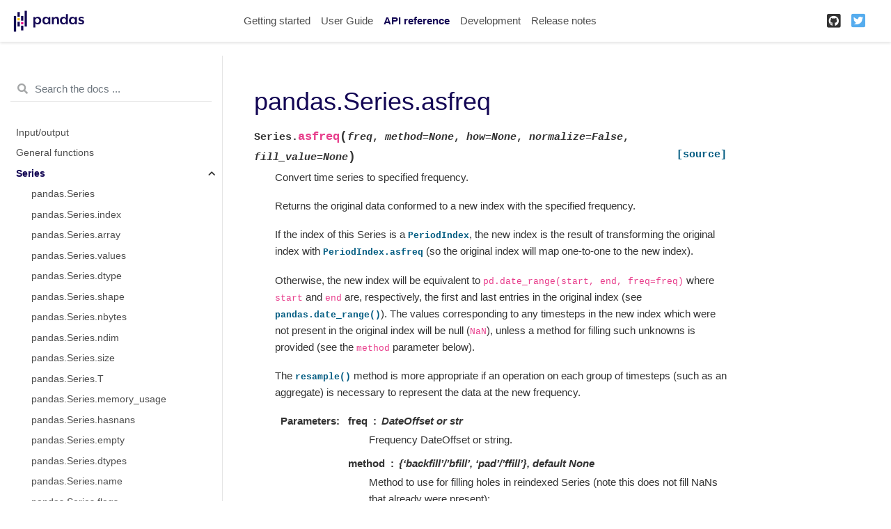

--- FILE ---
content_type: text/html
request_url: https://pandas.pydata.org/pandas-docs/version/1.3.5/reference/api/pandas.Series.asfreq.html
body_size: 7596
content:

<!DOCTYPE html>

<html lang="en">
  <head>
    <meta charset="utf-8" />
    <meta name="viewport" content="width=device-width, initial-scale=1.0" /><meta name="generator" content="Docutils 0.17.1: http://docutils.sourceforge.net/" />

    <title>pandas.Series.asfreq &#8212; pandas 1.3.5 documentation</title>
    
    <link href="../../_static/styles/theme.css?digest=3c0a44d549fc2482317d" rel="stylesheet">
<link href="../../_static/styles/pydata-sphinx-theme.css?digest=3c0a44d549fc2482317d" rel="stylesheet">
  
    
    <link rel="stylesheet"
      href="../../_static/vendor/fontawesome/5.13.0/css/all.min.css">
    <link rel="preload" as="font" type="font/woff2" crossorigin
      href="../../_static/vendor/fontawesome/5.13.0/webfonts/fa-solid-900.woff2">
    <link rel="preload" as="font" type="font/woff2" crossorigin
      href="../../_static/vendor/fontawesome/5.13.0/webfonts/fa-brands-400.woff2">
  
    
      
  
    
    <link rel="stylesheet" type="text/css" href="../../_static/pygments.css" />
    <link rel="stylesheet" type="text/css" href="../../_static/styles/pydata-sphinx-theme.css" />
    <link rel="stylesheet" type="text/css" href="../../_static/plot_directive.css" />
    <link rel="stylesheet" type="text/css" href="../../_static/panels-main.c949a650a448cc0ae9fd3441c0e17fb0.css" />
    <link rel="stylesheet" type="text/css" href="../../_static/panels-variables.06eb56fa6e07937060861dad626602ad.css" />
    <link rel="stylesheet" type="text/css" href="../../_static/css/getting_started.css" />
    <link rel="stylesheet" type="text/css" href="../../_static/css/pandas.css" />
    
    <link rel="preload" as="script" href="../../_static/scripts/pydata-sphinx-theme.js?digest=3c0a44d549fc2482317d">
  
    <script data-url_root="../../" id="documentation_options" src="../../_static/documentation_options.js"></script>
    <script src="../../_static/jquery.js"></script>
    <script src="../../_static/underscore.js"></script>
    <script src="../../_static/doctools.js"></script>
    <script src="https://unpkg.com/@jupyter-widgets/html-manager@^0.20.0/dist/embed-amd.js"></script>
    <link rel="shortcut icon" href="../../_static/favicon.ico"/>
    <link rel="index" title="Index" href="../../genindex.html" />
    <link rel="search" title="Search" href="../../search.html" />
    <link rel="next" title="pandas.Series.asof" href="pandas.Series.asof.html" />
    <link rel="prev" title="pandas.Series.argsort" href="pandas.Series.argsort.html" />
    <meta name="viewport" content="width=device-width, initial-scale=1" />
    <meta name="docsearch:language" content="en">
    

    <!-- Google Analytics -->
    
<script async="" src="https://www.google-analytics.com/analytics.js"></script>
<script>
                        window.ga = window.ga || function () {
                            (ga.q = ga.q || []).push(arguments) };
                        ga.l = +new Date;
                        ga('create', 'UA-27880019-2', 'auto');
                        ga('set', 'anonymizeIp', true);
                        ga('send', 'pageview');
                    </script>

  </head>
  <body data-spy="scroll" data-target="#bd-toc-nav" data-offset="80">
    
    <div class="container-fluid" id="banner"></div>

    
    <nav class="navbar navbar-light navbar-expand-lg bg-light fixed-top bd-navbar" id="navbar-main"><div class="container-xl">

  <div id="navbar-start">
    
    

<a class="navbar-brand" href="../../index.html">
  <img src="../../_static/pandas.svg" class="logo" alt="logo">
</a>


    
  </div>

  <button class="navbar-toggler" type="button" data-toggle="collapse" data-target="#navbar-collapsible" aria-controls="navbar-collapsible" aria-expanded="false" aria-label="Toggle navigation">
    <span class="navbar-toggler-icon"></span>
  </button>

  
  <div id="navbar-collapsible" class="col-lg-9 collapse navbar-collapse">
    <div id="navbar-center" class="mr-auto">
      
      <div class="navbar-center-item">
        <ul id="navbar-main-elements" class="navbar-nav">
    <li class="toctree-l1 nav-item">
 <a class="reference internal nav-link" href="../../getting_started/index.html">
  Getting started
 </a>
</li>

<li class="toctree-l1 nav-item">
 <a class="reference internal nav-link" href="../../user_guide/index.html">
  User Guide
 </a>
</li>

<li class="toctree-l1 current active nav-item">
 <a class="reference internal nav-link" href="../index.html">
  API reference
 </a>
</li>

<li class="toctree-l1 nav-item">
 <a class="reference internal nav-link" href="../../development/index.html">
  Development
 </a>
</li>

<li class="toctree-l1 nav-item">
 <a class="reference internal nav-link" href="../../whatsnew/index.html">
  Release notes
 </a>
</li>

    
</ul>
      </div>
      
    </div>

    <div id="navbar-end">
      
      <div class="navbar-end-item">
        <ul id="navbar-icon-links" class="navbar-nav" aria-label="Icon Links">
        <li class="nav-item">
          <a class="nav-link" href="https://github.com/pandas-dev/pandas" rel="noopener" target="_blank" title="GitHub">
            <span><i class="fab fa-github-square"></i></span>
            <label class="sr-only">GitHub</label>
          </a>
        </li>
        <li class="nav-item">
          <a class="nav-link" href="https://twitter.com/pandas_dev" rel="noopener" target="_blank" title="Twitter">
            <span><i class="fab fa-twitter-square"></i></span>
            <label class="sr-only">Twitter</label>
          </a>
        </li>
      </ul>
      </div>
      
    </div>
  </div>
</div>
    </nav>
    

    <div class="container-xl">
      <div class="row">
          
            
            <!-- Only show if we have sidebars configured, else just a small margin  -->
            <div class="col-12 col-md-3 bd-sidebar"><form class="bd-search d-flex align-items-center" action="../../search.html" method="get">
  <i class="icon fas fa-search"></i>
  <input type="search" class="form-control" name="q" id="search-input" placeholder="Search the docs ..." aria-label="Search the docs ..." autocomplete="off" >
</form><nav class="bd-links" id="bd-docs-nav" aria-label="Main navigation">
  <div class="bd-toc-item active">
    
    <ul class="current nav bd-sidenav">
 <li class="toctree-l1">
  <a class="reference internal" href="../io.html">
   Input/output
  </a>
 </li>
 <li class="toctree-l1">
  <a class="reference internal" href="../general_functions.html">
   General functions
  </a>
 </li>
 <li class="toctree-l1 current active has-children">
  <a class="reference internal" href="../series.html">
   Series
  </a>
  <input checked="" class="toctree-checkbox" id="toctree-checkbox-1" name="toctree-checkbox-1" type="checkbox"/>
  <label for="toctree-checkbox-1">
   <i class="fas fa-chevron-down">
   </i>
  </label>
  <ul class="current">
   <li class="toctree-l2">
    <a class="reference internal" href="pandas.Series.html">
     pandas.Series
    </a>
   </li>
   <li class="toctree-l2">
    <a class="reference internal" href="pandas.Series.index.html">
     pandas.Series.index
    </a>
   </li>
   <li class="toctree-l2">
    <a class="reference internal" href="pandas.Series.array.html">
     pandas.Series.array
    </a>
   </li>
   <li class="toctree-l2">
    <a class="reference internal" href="pandas.Series.values.html">
     pandas.Series.values
    </a>
   </li>
   <li class="toctree-l2">
    <a class="reference internal" href="pandas.Series.dtype.html">
     pandas.Series.dtype
    </a>
   </li>
   <li class="toctree-l2">
    <a class="reference internal" href="pandas.Series.shape.html">
     pandas.Series.shape
    </a>
   </li>
   <li class="toctree-l2">
    <a class="reference internal" href="pandas.Series.nbytes.html">
     pandas.Series.nbytes
    </a>
   </li>
   <li class="toctree-l2">
    <a class="reference internal" href="pandas.Series.ndim.html">
     pandas.Series.ndim
    </a>
   </li>
   <li class="toctree-l2">
    <a class="reference internal" href="pandas.Series.size.html">
     pandas.Series.size
    </a>
   </li>
   <li class="toctree-l2">
    <a class="reference internal" href="pandas.Series.T.html">
     pandas.Series.T
    </a>
   </li>
   <li class="toctree-l2">
    <a class="reference internal" href="pandas.Series.memory_usage.html">
     pandas.Series.memory_usage
    </a>
   </li>
   <li class="toctree-l2">
    <a class="reference internal" href="pandas.Series.hasnans.html">
     pandas.Series.hasnans
    </a>
   </li>
   <li class="toctree-l2">
    <a class="reference internal" href="pandas.Series.empty.html">
     pandas.Series.empty
    </a>
   </li>
   <li class="toctree-l2">
    <a class="reference internal" href="pandas.Series.dtypes.html">
     pandas.Series.dtypes
    </a>
   </li>
   <li class="toctree-l2">
    <a class="reference internal" href="pandas.Series.name.html">
     pandas.Series.name
    </a>
   </li>
   <li class="toctree-l2">
    <a class="reference internal" href="pandas.Series.flags.html">
     pandas.Series.flags
    </a>
   </li>
   <li class="toctree-l2">
    <a class="reference internal" href="pandas.Series.set_flags.html">
     pandas.Series.set_flags
    </a>
   </li>
   <li class="toctree-l2">
    <a class="reference internal" href="pandas.Series.astype.html">
     pandas.Series.astype
    </a>
   </li>
   <li class="toctree-l2">
    <a class="reference internal" href="pandas.Series.convert_dtypes.html">
     pandas.Series.convert_dtypes
    </a>
   </li>
   <li class="toctree-l2">
    <a class="reference internal" href="pandas.Series.infer_objects.html">
     pandas.Series.infer_objects
    </a>
   </li>
   <li class="toctree-l2">
    <a class="reference internal" href="pandas.Series.copy.html">
     pandas.Series.copy
    </a>
   </li>
   <li class="toctree-l2">
    <a class="reference internal" href="pandas.Series.bool.html">
     pandas.Series.bool
    </a>
   </li>
   <li class="toctree-l2">
    <a class="reference internal" href="pandas.Series.to_numpy.html">
     pandas.Series.to_numpy
    </a>
   </li>
   <li class="toctree-l2">
    <a class="reference internal" href="pandas.Series.to_period.html">
     pandas.Series.to_period
    </a>
   </li>
   <li class="toctree-l2">
    <a class="reference internal" href="pandas.Series.to_timestamp.html">
     pandas.Series.to_timestamp
    </a>
   </li>
   <li class="toctree-l2">
    <a class="reference internal" href="pandas.Series.to_list.html">
     pandas.Series.to_list
    </a>
   </li>
   <li class="toctree-l2">
    <a class="reference internal" href="pandas.Series.__array__.html">
     pandas.Series.__array__
    </a>
   </li>
   <li class="toctree-l2">
    <a class="reference internal" href="pandas.Series.get.html">
     pandas.Series.get
    </a>
   </li>
   <li class="toctree-l2">
    <a class="reference internal" href="pandas.Series.at.html">
     pandas.Series.at
    </a>
   </li>
   <li class="toctree-l2">
    <a class="reference internal" href="pandas.Series.iat.html">
     pandas.Series.iat
    </a>
   </li>
   <li class="toctree-l2">
    <a class="reference internal" href="pandas.Series.loc.html">
     pandas.Series.loc
    </a>
   </li>
   <li class="toctree-l2">
    <a class="reference internal" href="pandas.Series.iloc.html">
     pandas.Series.iloc
    </a>
   </li>
   <li class="toctree-l2">
    <a class="reference internal" href="pandas.Series.__iter__.html">
     pandas.Series.__iter__
    </a>
   </li>
   <li class="toctree-l2">
    <a class="reference internal" href="pandas.Series.items.html">
     pandas.Series.items
    </a>
   </li>
   <li class="toctree-l2">
    <a class="reference internal" href="pandas.Series.iteritems.html">
     pandas.Series.iteritems
    </a>
   </li>
   <li class="toctree-l2">
    <a class="reference internal" href="pandas.Series.keys.html">
     pandas.Series.keys
    </a>
   </li>
   <li class="toctree-l2">
    <a class="reference internal" href="pandas.Series.pop.html">
     pandas.Series.pop
    </a>
   </li>
   <li class="toctree-l2">
    <a class="reference internal" href="pandas.Series.item.html">
     pandas.Series.item
    </a>
   </li>
   <li class="toctree-l2">
    <a class="reference internal" href="pandas.Series.xs.html">
     pandas.Series.xs
    </a>
   </li>
   <li class="toctree-l2">
    <a class="reference internal" href="pandas.Series.add.html">
     pandas.Series.add
    </a>
   </li>
   <li class="toctree-l2">
    <a class="reference internal" href="pandas.Series.sub.html">
     pandas.Series.sub
    </a>
   </li>
   <li class="toctree-l2">
    <a class="reference internal" href="pandas.Series.mul.html">
     pandas.Series.mul
    </a>
   </li>
   <li class="toctree-l2">
    <a class="reference internal" href="pandas.Series.div.html">
     pandas.Series.div
    </a>
   </li>
   <li class="toctree-l2">
    <a class="reference internal" href="pandas.Series.truediv.html">
     pandas.Series.truediv
    </a>
   </li>
   <li class="toctree-l2">
    <a class="reference internal" href="pandas.Series.floordiv.html">
     pandas.Series.floordiv
    </a>
   </li>
   <li class="toctree-l2">
    <a class="reference internal" href="pandas.Series.mod.html">
     pandas.Series.mod
    </a>
   </li>
   <li class="toctree-l2">
    <a class="reference internal" href="pandas.Series.pow.html">
     pandas.Series.pow
    </a>
   </li>
   <li class="toctree-l2">
    <a class="reference internal" href="pandas.Series.radd.html">
     pandas.Series.radd
    </a>
   </li>
   <li class="toctree-l2">
    <a class="reference internal" href="pandas.Series.rsub.html">
     pandas.Series.rsub
    </a>
   </li>
   <li class="toctree-l2">
    <a class="reference internal" href="pandas.Series.rmul.html">
     pandas.Series.rmul
    </a>
   </li>
   <li class="toctree-l2">
    <a class="reference internal" href="pandas.Series.rdiv.html">
     pandas.Series.rdiv
    </a>
   </li>
   <li class="toctree-l2">
    <a class="reference internal" href="pandas.Series.rtruediv.html">
     pandas.Series.rtruediv
    </a>
   </li>
   <li class="toctree-l2">
    <a class="reference internal" href="pandas.Series.rfloordiv.html">
     pandas.Series.rfloordiv
    </a>
   </li>
   <li class="toctree-l2">
    <a class="reference internal" href="pandas.Series.rmod.html">
     pandas.Series.rmod
    </a>
   </li>
   <li class="toctree-l2">
    <a class="reference internal" href="pandas.Series.rpow.html">
     pandas.Series.rpow
    </a>
   </li>
   <li class="toctree-l2">
    <a class="reference internal" href="pandas.Series.combine.html">
     pandas.Series.combine
    </a>
   </li>
   <li class="toctree-l2">
    <a class="reference internal" href="pandas.Series.combine_first.html">
     pandas.Series.combine_first
    </a>
   </li>
   <li class="toctree-l2">
    <a class="reference internal" href="pandas.Series.round.html">
     pandas.Series.round
    </a>
   </li>
   <li class="toctree-l2">
    <a class="reference internal" href="pandas.Series.lt.html">
     pandas.Series.lt
    </a>
   </li>
   <li class="toctree-l2">
    <a class="reference internal" href="pandas.Series.gt.html">
     pandas.Series.gt
    </a>
   </li>
   <li class="toctree-l2">
    <a class="reference internal" href="pandas.Series.le.html">
     pandas.Series.le
    </a>
   </li>
   <li class="toctree-l2">
    <a class="reference internal" href="pandas.Series.ge.html">
     pandas.Series.ge
    </a>
   </li>
   <li class="toctree-l2">
    <a class="reference internal" href="pandas.Series.ne.html">
     pandas.Series.ne
    </a>
   </li>
   <li class="toctree-l2">
    <a class="reference internal" href="pandas.Series.eq.html">
     pandas.Series.eq
    </a>
   </li>
   <li class="toctree-l2">
    <a class="reference internal" href="pandas.Series.product.html">
     pandas.Series.product
    </a>
   </li>
   <li class="toctree-l2">
    <a class="reference internal" href="pandas.Series.dot.html">
     pandas.Series.dot
    </a>
   </li>
   <li class="toctree-l2">
    <a class="reference internal" href="pandas.Series.apply.html">
     pandas.Series.apply
    </a>
   </li>
   <li class="toctree-l2">
    <a class="reference internal" href="pandas.Series.agg.html">
     pandas.Series.agg
    </a>
   </li>
   <li class="toctree-l2">
    <a class="reference internal" href="pandas.Series.aggregate.html">
     pandas.Series.aggregate
    </a>
   </li>
   <li class="toctree-l2">
    <a class="reference internal" href="pandas.Series.transform.html">
     pandas.Series.transform
    </a>
   </li>
   <li class="toctree-l2">
    <a class="reference internal" href="pandas.Series.map.html">
     pandas.Series.map
    </a>
   </li>
   <li class="toctree-l2">
    <a class="reference internal" href="pandas.Series.groupby.html">
     pandas.Series.groupby
    </a>
   </li>
   <li class="toctree-l2">
    <a class="reference internal" href="pandas.Series.rolling.html">
     pandas.Series.rolling
    </a>
   </li>
   <li class="toctree-l2">
    <a class="reference internal" href="pandas.Series.expanding.html">
     pandas.Series.expanding
    </a>
   </li>
   <li class="toctree-l2">
    <a class="reference internal" href="pandas.Series.ewm.html">
     pandas.Series.ewm
    </a>
   </li>
   <li class="toctree-l2">
    <a class="reference internal" href="pandas.Series.pipe.html">
     pandas.Series.pipe
    </a>
   </li>
   <li class="toctree-l2">
    <a class="reference internal" href="pandas.Series.abs.html">
     pandas.Series.abs
    </a>
   </li>
   <li class="toctree-l2">
    <a class="reference internal" href="pandas.Series.all.html">
     pandas.Series.all
    </a>
   </li>
   <li class="toctree-l2">
    <a class="reference internal" href="pandas.Series.any.html">
     pandas.Series.any
    </a>
   </li>
   <li class="toctree-l2">
    <a class="reference internal" href="pandas.Series.autocorr.html">
     pandas.Series.autocorr
    </a>
   </li>
   <li class="toctree-l2">
    <a class="reference internal" href="pandas.Series.between.html">
     pandas.Series.between
    </a>
   </li>
   <li class="toctree-l2">
    <a class="reference internal" href="pandas.Series.clip.html">
     pandas.Series.clip
    </a>
   </li>
   <li class="toctree-l2">
    <a class="reference internal" href="pandas.Series.corr.html">
     pandas.Series.corr
    </a>
   </li>
   <li class="toctree-l2">
    <a class="reference internal" href="pandas.Series.count.html">
     pandas.Series.count
    </a>
   </li>
   <li class="toctree-l2">
    <a class="reference internal" href="pandas.Series.cov.html">
     pandas.Series.cov
    </a>
   </li>
   <li class="toctree-l2">
    <a class="reference internal" href="pandas.Series.cummax.html">
     pandas.Series.cummax
    </a>
   </li>
   <li class="toctree-l2">
    <a class="reference internal" href="pandas.Series.cummin.html">
     pandas.Series.cummin
    </a>
   </li>
   <li class="toctree-l2">
    <a class="reference internal" href="pandas.Series.cumprod.html">
     pandas.Series.cumprod
    </a>
   </li>
   <li class="toctree-l2">
    <a class="reference internal" href="pandas.Series.cumsum.html">
     pandas.Series.cumsum
    </a>
   </li>
   <li class="toctree-l2">
    <a class="reference internal" href="pandas.Series.describe.html">
     pandas.Series.describe
    </a>
   </li>
   <li class="toctree-l2">
    <a class="reference internal" href="pandas.Series.diff.html">
     pandas.Series.diff
    </a>
   </li>
   <li class="toctree-l2">
    <a class="reference internal" href="pandas.Series.factorize.html">
     pandas.Series.factorize
    </a>
   </li>
   <li class="toctree-l2">
    <a class="reference internal" href="pandas.Series.kurt.html">
     pandas.Series.kurt
    </a>
   </li>
   <li class="toctree-l2">
    <a class="reference internal" href="pandas.Series.mad.html">
     pandas.Series.mad
    </a>
   </li>
   <li class="toctree-l2">
    <a class="reference internal" href="pandas.Series.max.html">
     pandas.Series.max
    </a>
   </li>
   <li class="toctree-l2">
    <a class="reference internal" href="pandas.Series.mean.html">
     pandas.Series.mean
    </a>
   </li>
   <li class="toctree-l2">
    <a class="reference internal" href="pandas.Series.median.html">
     pandas.Series.median
    </a>
   </li>
   <li class="toctree-l2">
    <a class="reference internal" href="pandas.Series.min.html">
     pandas.Series.min
    </a>
   </li>
   <li class="toctree-l2">
    <a class="reference internal" href="pandas.Series.mode.html">
     pandas.Series.mode
    </a>
   </li>
   <li class="toctree-l2">
    <a class="reference internal" href="pandas.Series.nlargest.html">
     pandas.Series.nlargest
    </a>
   </li>
   <li class="toctree-l2">
    <a class="reference internal" href="pandas.Series.nsmallest.html">
     pandas.Series.nsmallest
    </a>
   </li>
   <li class="toctree-l2">
    <a class="reference internal" href="pandas.Series.pct_change.html">
     pandas.Series.pct_change
    </a>
   </li>
   <li class="toctree-l2">
    <a class="reference internal" href="pandas.Series.prod.html">
     pandas.Series.prod
    </a>
   </li>
   <li class="toctree-l2">
    <a class="reference internal" href="pandas.Series.quantile.html">
     pandas.Series.quantile
    </a>
   </li>
   <li class="toctree-l2">
    <a class="reference internal" href="pandas.Series.rank.html">
     pandas.Series.rank
    </a>
   </li>
   <li class="toctree-l2">
    <a class="reference internal" href="pandas.Series.sem.html">
     pandas.Series.sem
    </a>
   </li>
   <li class="toctree-l2">
    <a class="reference internal" href="pandas.Series.skew.html">
     pandas.Series.skew
    </a>
   </li>
   <li class="toctree-l2">
    <a class="reference internal" href="pandas.Series.std.html">
     pandas.Series.std
    </a>
   </li>
   <li class="toctree-l2">
    <a class="reference internal" href="pandas.Series.sum.html">
     pandas.Series.sum
    </a>
   </li>
   <li class="toctree-l2">
    <a class="reference internal" href="pandas.Series.var.html">
     pandas.Series.var
    </a>
   </li>
   <li class="toctree-l2">
    <a class="reference internal" href="pandas.Series.kurtosis.html">
     pandas.Series.kurtosis
    </a>
   </li>
   <li class="toctree-l2">
    <a class="reference internal" href="pandas.Series.unique.html">
     pandas.Series.unique
    </a>
   </li>
   <li class="toctree-l2">
    <a class="reference internal" href="pandas.Series.nunique.html">
     pandas.Series.nunique
    </a>
   </li>
   <li class="toctree-l2">
    <a class="reference internal" href="pandas.Series.is_unique.html">
     pandas.Series.is_unique
    </a>
   </li>
   <li class="toctree-l2">
    <a class="reference internal" href="pandas.Series.is_monotonic.html">
     pandas.Series.is_monotonic
    </a>
   </li>
   <li class="toctree-l2">
    <a class="reference internal" href="pandas.Series.is_monotonic_increasing.html">
     pandas.Series.is_monotonic_increasing
    </a>
   </li>
   <li class="toctree-l2">
    <a class="reference internal" href="pandas.Series.is_monotonic_decreasing.html">
     pandas.Series.is_monotonic_decreasing
    </a>
   </li>
   <li class="toctree-l2">
    <a class="reference internal" href="pandas.Series.value_counts.html">
     pandas.Series.value_counts
    </a>
   </li>
   <li class="toctree-l2">
    <a class="reference internal" href="pandas.Series.align.html">
     pandas.Series.align
    </a>
   </li>
   <li class="toctree-l2">
    <a class="reference internal" href="pandas.Series.drop.html">
     pandas.Series.drop
    </a>
   </li>
   <li class="toctree-l2">
    <a class="reference internal" href="pandas.Series.droplevel.html">
     pandas.Series.droplevel
    </a>
   </li>
   <li class="toctree-l2">
    <a class="reference internal" href="pandas.Series.drop_duplicates.html">
     pandas.Series.drop_duplicates
    </a>
   </li>
   <li class="toctree-l2">
    <a class="reference internal" href="pandas.Series.duplicated.html">
     pandas.Series.duplicated
    </a>
   </li>
   <li class="toctree-l2">
    <a class="reference internal" href="pandas.Series.equals.html">
     pandas.Series.equals
    </a>
   </li>
   <li class="toctree-l2">
    <a class="reference internal" href="pandas.Series.first.html">
     pandas.Series.first
    </a>
   </li>
   <li class="toctree-l2">
    <a class="reference internal" href="pandas.Series.head.html">
     pandas.Series.head
    </a>
   </li>
   <li class="toctree-l2">
    <a class="reference internal" href="pandas.Series.idxmax.html">
     pandas.Series.idxmax
    </a>
   </li>
   <li class="toctree-l2">
    <a class="reference internal" href="pandas.Series.idxmin.html">
     pandas.Series.idxmin
    </a>
   </li>
   <li class="toctree-l2">
    <a class="reference internal" href="pandas.Series.isin.html">
     pandas.Series.isin
    </a>
   </li>
   <li class="toctree-l2">
    <a class="reference internal" href="pandas.Series.last.html">
     pandas.Series.last
    </a>
   </li>
   <li class="toctree-l2">
    <a class="reference internal" href="pandas.Series.reindex.html">
     pandas.Series.reindex
    </a>
   </li>
   <li class="toctree-l2">
    <a class="reference internal" href="pandas.Series.reindex_like.html">
     pandas.Series.reindex_like
    </a>
   </li>
   <li class="toctree-l2">
    <a class="reference internal" href="pandas.Series.rename.html">
     pandas.Series.rename
    </a>
   </li>
   <li class="toctree-l2">
    <a class="reference internal" href="pandas.Series.rename_axis.html">
     pandas.Series.rename_axis
    </a>
   </li>
   <li class="toctree-l2">
    <a class="reference internal" href="pandas.Series.reset_index.html">
     pandas.Series.reset_index
    </a>
   </li>
   <li class="toctree-l2">
    <a class="reference internal" href="pandas.Series.sample.html">
     pandas.Series.sample
    </a>
   </li>
   <li class="toctree-l2">
    <a class="reference internal" href="pandas.Series.set_axis.html">
     pandas.Series.set_axis
    </a>
   </li>
   <li class="toctree-l2">
    <a class="reference internal" href="pandas.Series.take.html">
     pandas.Series.take
    </a>
   </li>
   <li class="toctree-l2">
    <a class="reference internal" href="pandas.Series.tail.html">
     pandas.Series.tail
    </a>
   </li>
   <li class="toctree-l2">
    <a class="reference internal" href="pandas.Series.truncate.html">
     pandas.Series.truncate
    </a>
   </li>
   <li class="toctree-l2">
    <a class="reference internal" href="pandas.Series.where.html">
     pandas.Series.where
    </a>
   </li>
   <li class="toctree-l2">
    <a class="reference internal" href="pandas.Series.mask.html">
     pandas.Series.mask
    </a>
   </li>
   <li class="toctree-l2">
    <a class="reference internal" href="pandas.Series.add_prefix.html">
     pandas.Series.add_prefix
    </a>
   </li>
   <li class="toctree-l2">
    <a class="reference internal" href="pandas.Series.add_suffix.html">
     pandas.Series.add_suffix
    </a>
   </li>
   <li class="toctree-l2">
    <a class="reference internal" href="pandas.Series.filter.html">
     pandas.Series.filter
    </a>
   </li>
   <li class="toctree-l2">
    <a class="reference internal" href="pandas.Series.backfill.html">
     pandas.Series.backfill
    </a>
   </li>
   <li class="toctree-l2">
    <a class="reference internal" href="pandas.Series.bfill.html">
     pandas.Series.bfill
    </a>
   </li>
   <li class="toctree-l2">
    <a class="reference internal" href="pandas.Series.dropna.html">
     pandas.Series.dropna
    </a>
   </li>
   <li class="toctree-l2">
    <a class="reference internal" href="pandas.Series.ffill.html">
     pandas.Series.ffill
    </a>
   </li>
   <li class="toctree-l2">
    <a class="reference internal" href="pandas.Series.fillna.html">
     pandas.Series.fillna
    </a>
   </li>
   <li class="toctree-l2">
    <a class="reference internal" href="pandas.Series.interpolate.html">
     pandas.Series.interpolate
    </a>
   </li>
   <li class="toctree-l2">
    <a class="reference internal" href="pandas.Series.isna.html">
     pandas.Series.isna
    </a>
   </li>
   <li class="toctree-l2">
    <a class="reference internal" href="pandas.Series.isnull.html">
     pandas.Series.isnull
    </a>
   </li>
   <li class="toctree-l2">
    <a class="reference internal" href="pandas.Series.notna.html">
     pandas.Series.notna
    </a>
   </li>
   <li class="toctree-l2">
    <a class="reference internal" href="pandas.Series.notnull.html">
     pandas.Series.notnull
    </a>
   </li>
   <li class="toctree-l2">
    <a class="reference internal" href="pandas.Series.pad.html">
     pandas.Series.pad
    </a>
   </li>
   <li class="toctree-l2">
    <a class="reference internal" href="pandas.Series.replace.html">
     pandas.Series.replace
    </a>
   </li>
   <li class="toctree-l2">
    <a class="reference internal" href="pandas.Series.argsort.html">
     pandas.Series.argsort
    </a>
   </li>
   <li class="toctree-l2">
    <a class="reference internal" href="pandas.Series.argmin.html">
     pandas.Series.argmin
    </a>
   </li>
   <li class="toctree-l2">
    <a class="reference internal" href="pandas.Series.argmax.html">
     pandas.Series.argmax
    </a>
   </li>
   <li class="toctree-l2">
    <a class="reference internal" href="pandas.Series.reorder_levels.html">
     pandas.Series.reorder_levels
    </a>
   </li>
   <li class="toctree-l2">
    <a class="reference internal" href="pandas.Series.sort_values.html">
     pandas.Series.sort_values
    </a>
   </li>
   <li class="toctree-l2">
    <a class="reference internal" href="pandas.Series.sort_index.html">
     pandas.Series.sort_index
    </a>
   </li>
   <li class="toctree-l2">
    <a class="reference internal" href="pandas.Series.swaplevel.html">
     pandas.Series.swaplevel
    </a>
   </li>
   <li class="toctree-l2">
    <a class="reference internal" href="pandas.Series.unstack.html">
     pandas.Series.unstack
    </a>
   </li>
   <li class="toctree-l2">
    <a class="reference internal" href="pandas.Series.explode.html">
     pandas.Series.explode
    </a>
   </li>
   <li class="toctree-l2">
    <a class="reference internal" href="pandas.Series.searchsorted.html">
     pandas.Series.searchsorted
    </a>
   </li>
   <li class="toctree-l2">
    <a class="reference internal" href="pandas.Series.ravel.html">
     pandas.Series.ravel
    </a>
   </li>
   <li class="toctree-l2">
    <a class="reference internal" href="pandas.Series.repeat.html">
     pandas.Series.repeat
    </a>
   </li>
   <li class="toctree-l2">
    <a class="reference internal" href="pandas.Series.squeeze.html">
     pandas.Series.squeeze
    </a>
   </li>
   <li class="toctree-l2">
    <a class="reference internal" href="pandas.Series.view.html">
     pandas.Series.view
    </a>
   </li>
   <li class="toctree-l2">
    <a class="reference internal" href="pandas.Series.append.html">
     pandas.Series.append
    </a>
   </li>
   <li class="toctree-l2">
    <a class="reference internal" href="pandas.Series.compare.html">
     pandas.Series.compare
    </a>
   </li>
   <li class="toctree-l2">
    <a class="reference internal" href="pandas.Series.update.html">
     pandas.Series.update
    </a>
   </li>
   <li class="toctree-l2 current active">
    <a class="current reference internal" href="#">
     pandas.Series.asfreq
    </a>
   </li>
   <li class="toctree-l2">
    <a class="reference internal" href="pandas.Series.asof.html">
     pandas.Series.asof
    </a>
   </li>
   <li class="toctree-l2">
    <a class="reference internal" href="pandas.Series.shift.html">
     pandas.Series.shift
    </a>
   </li>
   <li class="toctree-l2">
    <a class="reference internal" href="pandas.Series.first_valid_index.html">
     pandas.Series.first_valid_index
    </a>
   </li>
   <li class="toctree-l2">
    <a class="reference internal" href="pandas.Series.last_valid_index.html">
     pandas.Series.last_valid_index
    </a>
   </li>
   <li class="toctree-l2">
    <a class="reference internal" href="pandas.Series.resample.html">
     pandas.Series.resample
    </a>
   </li>
   <li class="toctree-l2">
    <a class="reference internal" href="pandas.Series.tz_convert.html">
     pandas.Series.tz_convert
    </a>
   </li>
   <li class="toctree-l2">
    <a class="reference internal" href="pandas.Series.tz_localize.html">
     pandas.Series.tz_localize
    </a>
   </li>
   <li class="toctree-l2">
    <a class="reference internal" href="pandas.Series.at_time.html">
     pandas.Series.at_time
    </a>
   </li>
   <li class="toctree-l2">
    <a class="reference internal" href="pandas.Series.between_time.html">
     pandas.Series.between_time
    </a>
   </li>
   <li class="toctree-l2">
    <a class="reference internal" href="pandas.Series.tshift.html">
     pandas.Series.tshift
    </a>
   </li>
   <li class="toctree-l2">
    <a class="reference internal" href="pandas.Series.slice_shift.html">
     pandas.Series.slice_shift
    </a>
   </li>
   <li class="toctree-l2">
    <a class="reference internal" href="pandas.Series.dt.date.html">
     pandas.Series.dt.date
    </a>
   </li>
   <li class="toctree-l2">
    <a class="reference internal" href="pandas.Series.dt.time.html">
     pandas.Series.dt.time
    </a>
   </li>
   <li class="toctree-l2">
    <a class="reference internal" href="pandas.Series.dt.timetz.html">
     pandas.Series.dt.timetz
    </a>
   </li>
   <li class="toctree-l2">
    <a class="reference internal" href="pandas.Series.dt.year.html">
     pandas.Series.dt.year
    </a>
   </li>
   <li class="toctree-l2">
    <a class="reference internal" href="pandas.Series.dt.month.html">
     pandas.Series.dt.month
    </a>
   </li>
   <li class="toctree-l2">
    <a class="reference internal" href="pandas.Series.dt.day.html">
     pandas.Series.dt.day
    </a>
   </li>
   <li class="toctree-l2">
    <a class="reference internal" href="pandas.Series.dt.hour.html">
     pandas.Series.dt.hour
    </a>
   </li>
   <li class="toctree-l2">
    <a class="reference internal" href="pandas.Series.dt.minute.html">
     pandas.Series.dt.minute
    </a>
   </li>
   <li class="toctree-l2">
    <a class="reference internal" href="pandas.Series.dt.second.html">
     pandas.Series.dt.second
    </a>
   </li>
   <li class="toctree-l2">
    <a class="reference internal" href="pandas.Series.dt.microsecond.html">
     pandas.Series.dt.microsecond
    </a>
   </li>
   <li class="toctree-l2">
    <a class="reference internal" href="pandas.Series.dt.nanosecond.html">
     pandas.Series.dt.nanosecond
    </a>
   </li>
   <li class="toctree-l2">
    <a class="reference internal" href="pandas.Series.dt.week.html">
     pandas.Series.dt.week
    </a>
   </li>
   <li class="toctree-l2">
    <a class="reference internal" href="pandas.Series.dt.weekofyear.html">
     pandas.Series.dt.weekofyear
    </a>
   </li>
   <li class="toctree-l2">
    <a class="reference internal" href="pandas.Series.dt.dayofweek.html">
     pandas.Series.dt.dayofweek
    </a>
   </li>
   <li class="toctree-l2">
    <a class="reference internal" href="pandas.Series.dt.day_of_week.html">
     pandas.Series.dt.day_of_week
    </a>
   </li>
   <li class="toctree-l2">
    <a class="reference internal" href="pandas.Series.dt.weekday.html">
     pandas.Series.dt.weekday
    </a>
   </li>
   <li class="toctree-l2">
    <a class="reference internal" href="pandas.Series.dt.dayofyear.html">
     pandas.Series.dt.dayofyear
    </a>
   </li>
   <li class="toctree-l2">
    <a class="reference internal" href="pandas.Series.dt.day_of_year.html">
     pandas.Series.dt.day_of_year
    </a>
   </li>
   <li class="toctree-l2">
    <a class="reference internal" href="pandas.Series.dt.quarter.html">
     pandas.Series.dt.quarter
    </a>
   </li>
   <li class="toctree-l2">
    <a class="reference internal" href="pandas.Series.dt.is_month_start.html">
     pandas.Series.dt.is_month_start
    </a>
   </li>
   <li class="toctree-l2">
    <a class="reference internal" href="pandas.Series.dt.is_month_end.html">
     pandas.Series.dt.is_month_end
    </a>
   </li>
   <li class="toctree-l2">
    <a class="reference internal" href="pandas.Series.dt.is_quarter_start.html">
     pandas.Series.dt.is_quarter_start
    </a>
   </li>
   <li class="toctree-l2">
    <a class="reference internal" href="pandas.Series.dt.is_quarter_end.html">
     pandas.Series.dt.is_quarter_end
    </a>
   </li>
   <li class="toctree-l2">
    <a class="reference internal" href="pandas.Series.dt.is_year_start.html">
     pandas.Series.dt.is_year_start
    </a>
   </li>
   <li class="toctree-l2">
    <a class="reference internal" href="pandas.Series.dt.is_year_end.html">
     pandas.Series.dt.is_year_end
    </a>
   </li>
   <li class="toctree-l2">
    <a class="reference internal" href="pandas.Series.dt.is_leap_year.html">
     pandas.Series.dt.is_leap_year
    </a>
   </li>
   <li class="toctree-l2">
    <a class="reference internal" href="pandas.Series.dt.daysinmonth.html">
     pandas.Series.dt.daysinmonth
    </a>
   </li>
   <li class="toctree-l2">
    <a class="reference internal" href="pandas.Series.dt.days_in_month.html">
     pandas.Series.dt.days_in_month
    </a>
   </li>
   <li class="toctree-l2">
    <a class="reference internal" href="pandas.Series.dt.tz.html">
     pandas.Series.dt.tz
    </a>
   </li>
   <li class="toctree-l2">
    <a class="reference internal" href="pandas.Series.dt.freq.html">
     pandas.Series.dt.freq
    </a>
   </li>
   <li class="toctree-l2">
    <a class="reference internal" href="pandas.Series.dt.to_period.html">
     pandas.Series.dt.to_period
    </a>
   </li>
   <li class="toctree-l2">
    <a class="reference internal" href="pandas.Series.dt.to_pydatetime.html">
     pandas.Series.dt.to_pydatetime
    </a>
   </li>
   <li class="toctree-l2">
    <a class="reference internal" href="pandas.Series.dt.tz_localize.html">
     pandas.Series.dt.tz_localize
    </a>
   </li>
   <li class="toctree-l2">
    <a class="reference internal" href="pandas.Series.dt.tz_convert.html">
     pandas.Series.dt.tz_convert
    </a>
   </li>
   <li class="toctree-l2">
    <a class="reference internal" href="pandas.Series.dt.normalize.html">
     pandas.Series.dt.normalize
    </a>
   </li>
   <li class="toctree-l2">
    <a class="reference internal" href="pandas.Series.dt.strftime.html">
     pandas.Series.dt.strftime
    </a>
   </li>
   <li class="toctree-l2">
    <a class="reference internal" href="pandas.Series.dt.round.html">
     pandas.Series.dt.round
    </a>
   </li>
   <li class="toctree-l2">
    <a class="reference internal" href="pandas.Series.dt.floor.html">
     pandas.Series.dt.floor
    </a>
   </li>
   <li class="toctree-l2">
    <a class="reference internal" href="pandas.Series.dt.ceil.html">
     pandas.Series.dt.ceil
    </a>
   </li>
   <li class="toctree-l2">
    <a class="reference internal" href="pandas.Series.dt.month_name.html">
     pandas.Series.dt.month_name
    </a>
   </li>
   <li class="toctree-l2">
    <a class="reference internal" href="pandas.Series.dt.day_name.html">
     pandas.Series.dt.day_name
    </a>
   </li>
   <li class="toctree-l2">
    <a class="reference internal" href="pandas.Series.dt.qyear.html">
     pandas.Series.dt.qyear
    </a>
   </li>
   <li class="toctree-l2">
    <a class="reference internal" href="pandas.Series.dt.start_time.html">
     pandas.Series.dt.start_time
    </a>
   </li>
   <li class="toctree-l2">
    <a class="reference internal" href="pandas.Series.dt.end_time.html">
     pandas.Series.dt.end_time
    </a>
   </li>
   <li class="toctree-l2">
    <a class="reference internal" href="pandas.Series.dt.days.html">
     pandas.Series.dt.days
    </a>
   </li>
   <li class="toctree-l2">
    <a class="reference internal" href="pandas.Series.dt.seconds.html">
     pandas.Series.dt.seconds
    </a>
   </li>
   <li class="toctree-l2">
    <a class="reference internal" href="pandas.Series.dt.microseconds.html">
     pandas.Series.dt.microseconds
    </a>
   </li>
   <li class="toctree-l2">
    <a class="reference internal" href="pandas.Series.dt.nanoseconds.html">
     pandas.Series.dt.nanoseconds
    </a>
   </li>
   <li class="toctree-l2">
    <a class="reference internal" href="pandas.Series.dt.components.html">
     pandas.Series.dt.components
    </a>
   </li>
   <li class="toctree-l2">
    <a class="reference internal" href="pandas.Series.dt.to_pytimedelta.html">
     pandas.Series.dt.to_pytimedelta
    </a>
   </li>
   <li class="toctree-l2">
    <a class="reference internal" href="pandas.Series.dt.total_seconds.html">
     pandas.Series.dt.total_seconds
    </a>
   </li>
   <li class="toctree-l2">
    <a class="reference internal" href="pandas.Series.str.capitalize.html">
     pandas.Series.str.capitalize
    </a>
   </li>
   <li class="toctree-l2">
    <a class="reference internal" href="pandas.Series.str.casefold.html">
     pandas.Series.str.casefold
    </a>
   </li>
   <li class="toctree-l2">
    <a class="reference internal" href="pandas.Series.str.cat.html">
     pandas.Series.str.cat
    </a>
   </li>
   <li class="toctree-l2">
    <a class="reference internal" href="pandas.Series.str.center.html">
     pandas.Series.str.center
    </a>
   </li>
   <li class="toctree-l2">
    <a class="reference internal" href="pandas.Series.str.contains.html">
     pandas.Series.str.contains
    </a>
   </li>
   <li class="toctree-l2">
    <a class="reference internal" href="pandas.Series.str.count.html">
     pandas.Series.str.count
    </a>
   </li>
   <li class="toctree-l2">
    <a class="reference internal" href="pandas.Series.str.decode.html">
     pandas.Series.str.decode
    </a>
   </li>
   <li class="toctree-l2">
    <a class="reference internal" href="pandas.Series.str.encode.html">
     pandas.Series.str.encode
    </a>
   </li>
   <li class="toctree-l2">
    <a class="reference internal" href="pandas.Series.str.endswith.html">
     pandas.Series.str.endswith
    </a>
   </li>
   <li class="toctree-l2">
    <a class="reference internal" href="pandas.Series.str.extract.html">
     pandas.Series.str.extract
    </a>
   </li>
   <li class="toctree-l2">
    <a class="reference internal" href="pandas.Series.str.extractall.html">
     pandas.Series.str.extractall
    </a>
   </li>
   <li class="toctree-l2">
    <a class="reference internal" href="pandas.Series.str.find.html">
     pandas.Series.str.find
    </a>
   </li>
   <li class="toctree-l2">
    <a class="reference internal" href="pandas.Series.str.findall.html">
     pandas.Series.str.findall
    </a>
   </li>
   <li class="toctree-l2">
    <a class="reference internal" href="pandas.Series.str.fullmatch.html">
     pandas.Series.str.fullmatch
    </a>
   </li>
   <li class="toctree-l2">
    <a class="reference internal" href="pandas.Series.str.get.html">
     pandas.Series.str.get
    </a>
   </li>
   <li class="toctree-l2">
    <a class="reference internal" href="pandas.Series.str.index.html">
     pandas.Series.str.index
    </a>
   </li>
   <li class="toctree-l2">
    <a class="reference internal" href="pandas.Series.str.join.html">
     pandas.Series.str.join
    </a>
   </li>
   <li class="toctree-l2">
    <a class="reference internal" href="pandas.Series.str.len.html">
     pandas.Series.str.len
    </a>
   </li>
   <li class="toctree-l2">
    <a class="reference internal" href="pandas.Series.str.ljust.html">
     pandas.Series.str.ljust
    </a>
   </li>
   <li class="toctree-l2">
    <a class="reference internal" href="pandas.Series.str.lower.html">
     pandas.Series.str.lower
    </a>
   </li>
   <li class="toctree-l2">
    <a class="reference internal" href="pandas.Series.str.lstrip.html">
     pandas.Series.str.lstrip
    </a>
   </li>
   <li class="toctree-l2">
    <a class="reference internal" href="pandas.Series.str.match.html">
     pandas.Series.str.match
    </a>
   </li>
   <li class="toctree-l2">
    <a class="reference internal" href="pandas.Series.str.normalize.html">
     pandas.Series.str.normalize
    </a>
   </li>
   <li class="toctree-l2">
    <a class="reference internal" href="pandas.Series.str.pad.html">
     pandas.Series.str.pad
    </a>
   </li>
   <li class="toctree-l2">
    <a class="reference internal" href="pandas.Series.str.partition.html">
     pandas.Series.str.partition
    </a>
   </li>
   <li class="toctree-l2">
    <a class="reference internal" href="pandas.Series.str.repeat.html">
     pandas.Series.str.repeat
    </a>
   </li>
   <li class="toctree-l2">
    <a class="reference internal" href="pandas.Series.str.replace.html">
     pandas.Series.str.replace
    </a>
   </li>
   <li class="toctree-l2">
    <a class="reference internal" href="pandas.Series.str.rfind.html">
     pandas.Series.str.rfind
    </a>
   </li>
   <li class="toctree-l2">
    <a class="reference internal" href="pandas.Series.str.rindex.html">
     pandas.Series.str.rindex
    </a>
   </li>
   <li class="toctree-l2">
    <a class="reference internal" href="pandas.Series.str.rjust.html">
     pandas.Series.str.rjust
    </a>
   </li>
   <li class="toctree-l2">
    <a class="reference internal" href="pandas.Series.str.rpartition.html">
     pandas.Series.str.rpartition
    </a>
   </li>
   <li class="toctree-l2">
    <a class="reference internal" href="pandas.Series.str.rstrip.html">
     pandas.Series.str.rstrip
    </a>
   </li>
   <li class="toctree-l2">
    <a class="reference internal" href="pandas.Series.str.slice.html">
     pandas.Series.str.slice
    </a>
   </li>
   <li class="toctree-l2">
    <a class="reference internal" href="pandas.Series.str.slice_replace.html">
     pandas.Series.str.slice_replace
    </a>
   </li>
   <li class="toctree-l2">
    <a class="reference internal" href="pandas.Series.str.split.html">
     pandas.Series.str.split
    </a>
   </li>
   <li class="toctree-l2">
    <a class="reference internal" href="pandas.Series.str.rsplit.html">
     pandas.Series.str.rsplit
    </a>
   </li>
   <li class="toctree-l2">
    <a class="reference internal" href="pandas.Series.str.startswith.html">
     pandas.Series.str.startswith
    </a>
   </li>
   <li class="toctree-l2">
    <a class="reference internal" href="pandas.Series.str.strip.html">
     pandas.Series.str.strip
    </a>
   </li>
   <li class="toctree-l2">
    <a class="reference internal" href="pandas.Series.str.swapcase.html">
     pandas.Series.str.swapcase
    </a>
   </li>
   <li class="toctree-l2">
    <a class="reference internal" href="pandas.Series.str.title.html">
     pandas.Series.str.title
    </a>
   </li>
   <li class="toctree-l2">
    <a class="reference internal" href="pandas.Series.str.translate.html">
     pandas.Series.str.translate
    </a>
   </li>
   <li class="toctree-l2">
    <a class="reference internal" href="pandas.Series.str.upper.html">
     pandas.Series.str.upper
    </a>
   </li>
   <li class="toctree-l2">
    <a class="reference internal" href="pandas.Series.str.wrap.html">
     pandas.Series.str.wrap
    </a>
   </li>
   <li class="toctree-l2">
    <a class="reference internal" href="pandas.Series.str.zfill.html">
     pandas.Series.str.zfill
    </a>
   </li>
   <li class="toctree-l2">
    <a class="reference internal" href="pandas.Series.str.isalnum.html">
     pandas.Series.str.isalnum
    </a>
   </li>
   <li class="toctree-l2">
    <a class="reference internal" href="pandas.Series.str.isalpha.html">
     pandas.Series.str.isalpha
    </a>
   </li>
   <li class="toctree-l2">
    <a class="reference internal" href="pandas.Series.str.isdigit.html">
     pandas.Series.str.isdigit
    </a>
   </li>
   <li class="toctree-l2">
    <a class="reference internal" href="pandas.Series.str.isspace.html">
     pandas.Series.str.isspace
    </a>
   </li>
   <li class="toctree-l2">
    <a class="reference internal" href="pandas.Series.str.islower.html">
     pandas.Series.str.islower
    </a>
   </li>
   <li class="toctree-l2">
    <a class="reference internal" href="pandas.Series.str.isupper.html">
     pandas.Series.str.isupper
    </a>
   </li>
   <li class="toctree-l2">
    <a class="reference internal" href="pandas.Series.str.istitle.html">
     pandas.Series.str.istitle
    </a>
   </li>
   <li class="toctree-l2">
    <a class="reference internal" href="pandas.Series.str.isnumeric.html">
     pandas.Series.str.isnumeric
    </a>
   </li>
   <li class="toctree-l2">
    <a class="reference internal" href="pandas.Series.str.isdecimal.html">
     pandas.Series.str.isdecimal
    </a>
   </li>
   <li class="toctree-l2">
    <a class="reference internal" href="pandas.Series.str.get_dummies.html">
     pandas.Series.str.get_dummies
    </a>
   </li>
   <li class="toctree-l2">
    <a class="reference internal" href="pandas.Series.cat.categories.html">
     pandas.Series.cat.categories
    </a>
   </li>
   <li class="toctree-l2">
    <a class="reference internal" href="pandas.Series.cat.ordered.html">
     pandas.Series.cat.ordered
    </a>
   </li>
   <li class="toctree-l2">
    <a class="reference internal" href="pandas.Series.cat.codes.html">
     pandas.Series.cat.codes
    </a>
   </li>
   <li class="toctree-l2">
    <a class="reference internal" href="pandas.Series.cat.rename_categories.html">
     pandas.Series.cat.rename_categories
    </a>
   </li>
   <li class="toctree-l2">
    <a class="reference internal" href="pandas.Series.cat.reorder_categories.html">
     pandas.Series.cat.reorder_categories
    </a>
   </li>
   <li class="toctree-l2">
    <a class="reference internal" href="pandas.Series.cat.add_categories.html">
     pandas.Series.cat.add_categories
    </a>
   </li>
   <li class="toctree-l2">
    <a class="reference internal" href="pandas.Series.cat.remove_categories.html">
     pandas.Series.cat.remove_categories
    </a>
   </li>
   <li class="toctree-l2">
    <a class="reference internal" href="pandas.Series.cat.remove_unused_categories.html">
     pandas.Series.cat.remove_unused_categories
    </a>
   </li>
   <li class="toctree-l2">
    <a class="reference internal" href="pandas.Series.cat.set_categories.html">
     pandas.Series.cat.set_categories
    </a>
   </li>
   <li class="toctree-l2">
    <a class="reference internal" href="pandas.Series.cat.as_ordered.html">
     pandas.Series.cat.as_ordered
    </a>
   </li>
   <li class="toctree-l2">
    <a class="reference internal" href="pandas.Series.cat.as_unordered.html">
     pandas.Series.cat.as_unordered
    </a>
   </li>
   <li class="toctree-l2">
    <a class="reference internal" href="pandas.Series.sparse.npoints.html">
     pandas.Series.sparse.npoints
    </a>
   </li>
   <li class="toctree-l2">
    <a class="reference internal" href="pandas.Series.sparse.density.html">
     pandas.Series.sparse.density
    </a>
   </li>
   <li class="toctree-l2">
    <a class="reference internal" href="pandas.Series.sparse.fill_value.html">
     pandas.Series.sparse.fill_value
    </a>
   </li>
   <li class="toctree-l2">
    <a class="reference internal" href="pandas.Series.sparse.sp_values.html">
     pandas.Series.sparse.sp_values
    </a>
   </li>
   <li class="toctree-l2">
    <a class="reference internal" href="pandas.Series.sparse.from_coo.html">
     pandas.Series.sparse.from_coo
    </a>
   </li>
   <li class="toctree-l2">
    <a class="reference internal" href="pandas.Series.sparse.to_coo.html">
     pandas.Series.sparse.to_coo
    </a>
   </li>
   <li class="toctree-l2">
    <a class="reference internal" href="pandas.Flags.html">
     pandas.Flags
    </a>
   </li>
   <li class="toctree-l2">
    <a class="reference internal" href="pandas.Series.attrs.html">
     pandas.Series.attrs
    </a>
   </li>
   <li class="toctree-l2">
    <a class="reference internal" href="pandas.Series.plot.html">
     pandas.Series.plot
    </a>
   </li>
   <li class="toctree-l2">
    <a class="reference internal" href="pandas.Series.plot.area.html">
     pandas.Series.plot.area
    </a>
   </li>
   <li class="toctree-l2">
    <a class="reference internal" href="pandas.Series.plot.bar.html">
     pandas.Series.plot.bar
    </a>
   </li>
   <li class="toctree-l2">
    <a class="reference internal" href="pandas.Series.plot.barh.html">
     pandas.Series.plot.barh
    </a>
   </li>
   <li class="toctree-l2">
    <a class="reference internal" href="pandas.Series.plot.box.html">
     pandas.Series.plot.box
    </a>
   </li>
   <li class="toctree-l2">
    <a class="reference internal" href="pandas.Series.plot.density.html">
     pandas.Series.plot.density
    </a>
   </li>
   <li class="toctree-l2">
    <a class="reference internal" href="pandas.Series.plot.hist.html">
     pandas.Series.plot.hist
    </a>
   </li>
   <li class="toctree-l2">
    <a class="reference internal" href="pandas.Series.plot.kde.html">
     pandas.Series.plot.kde
    </a>
   </li>
   <li class="toctree-l2">
    <a class="reference internal" href="pandas.Series.plot.line.html">
     pandas.Series.plot.line
    </a>
   </li>
   <li class="toctree-l2">
    <a class="reference internal" href="pandas.Series.plot.pie.html">
     pandas.Series.plot.pie
    </a>
   </li>
   <li class="toctree-l2">
    <a class="reference internal" href="pandas.Series.hist.html">
     pandas.Series.hist
    </a>
   </li>
   <li class="toctree-l2">
    <a class="reference internal" href="pandas.Series.to_pickle.html">
     pandas.Series.to_pickle
    </a>
   </li>
   <li class="toctree-l2">
    <a class="reference internal" href="pandas.Series.to_csv.html">
     pandas.Series.to_csv
    </a>
   </li>
   <li class="toctree-l2">
    <a class="reference internal" href="pandas.Series.to_dict.html">
     pandas.Series.to_dict
    </a>
   </li>
   <li class="toctree-l2">
    <a class="reference internal" href="pandas.Series.to_excel.html">
     pandas.Series.to_excel
    </a>
   </li>
   <li class="toctree-l2">
    <a class="reference internal" href="pandas.Series.to_frame.html">
     pandas.Series.to_frame
    </a>
   </li>
   <li class="toctree-l2">
    <a class="reference internal" href="pandas.Series.to_xarray.html">
     pandas.Series.to_xarray
    </a>
   </li>
   <li class="toctree-l2">
    <a class="reference internal" href="pandas.Series.to_hdf.html">
     pandas.Series.to_hdf
    </a>
   </li>
   <li class="toctree-l2">
    <a class="reference internal" href="pandas.Series.to_sql.html">
     pandas.Series.to_sql
    </a>
   </li>
   <li class="toctree-l2">
    <a class="reference internal" href="pandas.Series.to_json.html">
     pandas.Series.to_json
    </a>
   </li>
   <li class="toctree-l2">
    <a class="reference internal" href="pandas.Series.to_string.html">
     pandas.Series.to_string
    </a>
   </li>
   <li class="toctree-l2">
    <a class="reference internal" href="pandas.Series.to_clipboard.html">
     pandas.Series.to_clipboard
    </a>
   </li>
   <li class="toctree-l2">
    <a class="reference internal" href="pandas.Series.to_latex.html">
     pandas.Series.to_latex
    </a>
   </li>
   <li class="toctree-l2">
    <a class="reference internal" href="pandas.Series.to_markdown.html">
     pandas.Series.to_markdown
    </a>
   </li>
  </ul>
 </li>
 <li class="toctree-l1">
  <a class="reference internal" href="../frame.html">
   DataFrame
  </a>
 </li>
 <li class="toctree-l1">
  <a class="reference internal" href="../arrays.html">
   pandas arrays
  </a>
 </li>
 <li class="toctree-l1">
  <a class="reference internal" href="../indexing.html">
   Index objects
  </a>
 </li>
 <li class="toctree-l1">
  <a class="reference internal" href="../offset_frequency.html">
   Date offsets
  </a>
 </li>
 <li class="toctree-l1">
  <a class="reference internal" href="../window.html">
   Window
  </a>
 </li>
 <li class="toctree-l1">
  <a class="reference internal" href="../groupby.html">
   GroupBy
  </a>
 </li>
 <li class="toctree-l1">
  <a class="reference internal" href="../resampling.html">
   Resampling
  </a>
 </li>
 <li class="toctree-l1">
  <a class="reference internal" href="../style.html">
   Style
  </a>
 </li>
 <li class="toctree-l1">
  <a class="reference internal" href="../plotting.html">
   Plotting
  </a>
 </li>
 <li class="toctree-l1">
  <a class="reference internal" href="../general_utility_functions.html">
   General utility functions
  </a>
 </li>
 <li class="toctree-l1">
  <a class="reference internal" href="../extensions.html">
   Extensions
  </a>
 </li>
</ul>

    
  </div>
</nav>
            </div>
            
          

          
          <div class="d-none d-xl-block col-xl-2 bd-toc">
            
              
              <div class="toc-item">
                

<nav id="bd-toc-nav">
    
</nav>
              </div>
              
              <div class="toc-item">
                
              </div>
              
            
          </div>
          

          
          
            
          
          <main class="col-12 col-md-9 col-xl-7 py-md-5 pl-md-5 pr-md-4 bd-content" role="main">
              
              <div>
                
  <section id="pandas-series-asfreq">
<h1>pandas.Series.asfreq<a class="headerlink" href="#pandas-series-asfreq" title="Permalink to this headline">¶</a></h1>
<dl class="py method">
<dt class="sig sig-object py" id="pandas.Series.asfreq">
<span class="sig-prename descclassname"><span class="pre">Series.</span></span><span class="sig-name descname"><span class="pre">asfreq</span></span><span class="sig-paren">(</span><em class="sig-param"><span class="n"><span class="pre">freq</span></span></em>, <em class="sig-param"><span class="n"><span class="pre">method</span></span><span class="o"><span class="pre">=</span></span><span class="default_value"><span class="pre">None</span></span></em>, <em class="sig-param"><span class="n"><span class="pre">how</span></span><span class="o"><span class="pre">=</span></span><span class="default_value"><span class="pre">None</span></span></em>, <em class="sig-param"><span class="n"><span class="pre">normalize</span></span><span class="o"><span class="pre">=</span></span><span class="default_value"><span class="pre">False</span></span></em>, <em class="sig-param"><span class="n"><span class="pre">fill_value</span></span><span class="o"><span class="pre">=</span></span><span class="default_value"><span class="pre">None</span></span></em><span class="sig-paren">)</span><a class="reference external" href="https://github.com/pandas-dev/pandas/blob/v1.3.5/pandas/core/series.py#L5272-L5287"><span class="viewcode-link"><span class="pre">[source]</span></span></a><a class="headerlink" href="#pandas.Series.asfreq" title="Permalink to this definition">¶</a></dt>
<dd><p>Convert time series to specified frequency.</p>
<p>Returns the original data conformed to a new index with the specified
frequency.</p>
<p>If the index of this Series is a <a class="reference internal" href="pandas.PeriodIndex.html#pandas.PeriodIndex" title="pandas.PeriodIndex"><code class="xref py py-class docutils literal notranslate"><span class="pre">PeriodIndex</span></code></a>, the new index
is the result of transforming the original index with
<a class="reference internal" href="pandas.PeriodIndex.asfreq.html#pandas.PeriodIndex.asfreq" title="pandas.PeriodIndex.asfreq"><code class="xref py py-meth docutils literal notranslate"><span class="pre">PeriodIndex.asfreq</span></code></a> (so the original index
will map one-to-one to the new index).</p>
<p>Otherwise, the new index will be equivalent to <code class="docutils literal notranslate"><span class="pre">pd.date_range(start,</span> <span class="pre">end,</span>
<span class="pre">freq=freq)</span></code> where <code class="docutils literal notranslate"><span class="pre">start</span></code> and <code class="docutils literal notranslate"><span class="pre">end</span></code> are, respectively, the first and
last entries in the original index (see <a class="reference internal" href="pandas.date_range.html#pandas.date_range" title="pandas.date_range"><code class="xref py py-func docutils literal notranslate"><span class="pre">pandas.date_range()</span></code></a>). The
values corresponding to any timesteps in the new index which were not present
in the original index will be null (<code class="docutils literal notranslate"><span class="pre">NaN</span></code>), unless a method for filling
such unknowns is provided (see the <code class="docutils literal notranslate"><span class="pre">method</span></code> parameter below).</p>
<p>The <a class="reference internal" href="pandas.Series.resample.html#pandas.Series.resample" title="pandas.Series.resample"><code class="xref py py-meth docutils literal notranslate"><span class="pre">resample()</span></code></a> method is more appropriate if an operation on each group of
timesteps (such as an aggregate) is necessary to represent the data at the new
frequency.</p>
<dl class="field-list simple">
<dt class="field-odd">Parameters</dt>
<dd class="field-odd"><dl class="simple">
<dt><strong>freq</strong><span class="classifier">DateOffset or str</span></dt><dd><p>Frequency DateOffset or string.</p>
</dd>
<dt><strong>method</strong><span class="classifier">{‘backfill’/’bfill’, ‘pad’/’ffill’}, default None</span></dt><dd><p>Method to use for filling holes in reindexed Series (note this
does not fill NaNs that already were present):</p>
<ul class="simple">
<li><p>‘pad’ / ‘ffill’: propagate last valid observation forward to next
valid</p></li>
<li><p>‘backfill’ / ‘bfill’: use NEXT valid observation to fill.</p></li>
</ul>
</dd>
<dt><strong>how</strong><span class="classifier">{‘start’, ‘end’}, default end</span></dt><dd><p>For PeriodIndex only (see PeriodIndex.asfreq).</p>
</dd>
<dt><strong>normalize</strong><span class="classifier">bool, default False</span></dt><dd><p>Whether to reset output index to midnight.</p>
</dd>
<dt><strong>fill_value</strong><span class="classifier">scalar, optional</span></dt><dd><p>Value to use for missing values, applied during upsampling (note
this does not fill NaNs that already were present).</p>
</dd>
</dl>
</dd>
<dt class="field-even">Returns</dt>
<dd class="field-even"><dl class="simple">
<dt>Series</dt><dd><p>Series object reindexed to the specified frequency.</p>
</dd>
</dl>
</dd>
</dl>
<div class="admonition seealso">
<p class="admonition-title">See also</p>
<dl class="simple">
<dt><a class="reference internal" href="pandas.Series.reindex.html#pandas.Series.reindex" title="pandas.Series.reindex"><code class="xref py py-obj docutils literal notranslate"><span class="pre">reindex</span></code></a></dt><dd><p>Conform DataFrame to new index with optional filling logic.</p>
</dd>
</dl>
</div>
<p class="rubric">Notes</p>
<p>To learn more about the frequency strings, please see <a class="reference external" href="https://pandas.pydata.org/pandas-docs/stable/user_guide/timeseries.html#offset-aliases">this link</a>.</p>
<p class="rubric">Examples</p>
<p>Start by creating a series with 4 one minute timestamps.</p>
<div class="doctest highlight-default notranslate"><div class="highlight"><pre><span></span><span class="gp">&gt;&gt;&gt; </span><span class="n">index</span> <span class="o">=</span> <span class="n">pd</span><span class="o">.</span><span class="n">date_range</span><span class="p">(</span><span class="s1">&#39;1/1/2000&#39;</span><span class="p">,</span> <span class="n">periods</span><span class="o">=</span><span class="mi">4</span><span class="p">,</span> <span class="n">freq</span><span class="o">=</span><span class="s1">&#39;T&#39;</span><span class="p">)</span>
<span class="gp">&gt;&gt;&gt; </span><span class="n">series</span> <span class="o">=</span> <span class="n">pd</span><span class="o">.</span><span class="n">Series</span><span class="p">([</span><span class="mf">0.0</span><span class="p">,</span> <span class="kc">None</span><span class="p">,</span> <span class="mf">2.0</span><span class="p">,</span> <span class="mf">3.0</span><span class="p">],</span> <span class="n">index</span><span class="o">=</span><span class="n">index</span><span class="p">)</span>
<span class="gp">&gt;&gt;&gt; </span><span class="n">df</span> <span class="o">=</span> <span class="n">pd</span><span class="o">.</span><span class="n">DataFrame</span><span class="p">({</span><span class="s1">&#39;s&#39;</span><span class="p">:</span> <span class="n">series</span><span class="p">})</span>
<span class="gp">&gt;&gt;&gt; </span><span class="n">df</span>
<span class="go">                       s</span>
<span class="go">2000-01-01 00:00:00    0.0</span>
<span class="go">2000-01-01 00:01:00    NaN</span>
<span class="go">2000-01-01 00:02:00    2.0</span>
<span class="go">2000-01-01 00:03:00    3.0</span>
</pre></div>
</div>
<p>Upsample the series into 30 second bins.</p>
<div class="doctest highlight-default notranslate"><div class="highlight"><pre><span></span><span class="gp">&gt;&gt;&gt; </span><span class="n">df</span><span class="o">.</span><span class="n">asfreq</span><span class="p">(</span><span class="n">freq</span><span class="o">=</span><span class="s1">&#39;30S&#39;</span><span class="p">)</span>
<span class="go">                       s</span>
<span class="go">2000-01-01 00:00:00    0.0</span>
<span class="go">2000-01-01 00:00:30    NaN</span>
<span class="go">2000-01-01 00:01:00    NaN</span>
<span class="go">2000-01-01 00:01:30    NaN</span>
<span class="go">2000-01-01 00:02:00    2.0</span>
<span class="go">2000-01-01 00:02:30    NaN</span>
<span class="go">2000-01-01 00:03:00    3.0</span>
</pre></div>
</div>
<p>Upsample again, providing a <code class="docutils literal notranslate"><span class="pre">fill</span> <span class="pre">value</span></code>.</p>
<div class="doctest highlight-default notranslate"><div class="highlight"><pre><span></span><span class="gp">&gt;&gt;&gt; </span><span class="n">df</span><span class="o">.</span><span class="n">asfreq</span><span class="p">(</span><span class="n">freq</span><span class="o">=</span><span class="s1">&#39;30S&#39;</span><span class="p">,</span> <span class="n">fill_value</span><span class="o">=</span><span class="mf">9.0</span><span class="p">)</span>
<span class="go">                       s</span>
<span class="go">2000-01-01 00:00:00    0.0</span>
<span class="go">2000-01-01 00:00:30    9.0</span>
<span class="go">2000-01-01 00:01:00    NaN</span>
<span class="go">2000-01-01 00:01:30    9.0</span>
<span class="go">2000-01-01 00:02:00    2.0</span>
<span class="go">2000-01-01 00:02:30    9.0</span>
<span class="go">2000-01-01 00:03:00    3.0</span>
</pre></div>
</div>
<p>Upsample again, providing a <code class="docutils literal notranslate"><span class="pre">method</span></code>.</p>
<div class="doctest highlight-default notranslate"><div class="highlight"><pre><span></span><span class="gp">&gt;&gt;&gt; </span><span class="n">df</span><span class="o">.</span><span class="n">asfreq</span><span class="p">(</span><span class="n">freq</span><span class="o">=</span><span class="s1">&#39;30S&#39;</span><span class="p">,</span> <span class="n">method</span><span class="o">=</span><span class="s1">&#39;bfill&#39;</span><span class="p">)</span>
<span class="go">                       s</span>
<span class="go">2000-01-01 00:00:00    0.0</span>
<span class="go">2000-01-01 00:00:30    NaN</span>
<span class="go">2000-01-01 00:01:00    NaN</span>
<span class="go">2000-01-01 00:01:30    2.0</span>
<span class="go">2000-01-01 00:02:00    2.0</span>
<span class="go">2000-01-01 00:02:30    3.0</span>
<span class="go">2000-01-01 00:03:00    3.0</span>
</pre></div>
</div>
</dd></dl>

</section>


              </div>
              
              
              <!-- Previous / next buttons -->
<div class='prev-next-area'>
    <a class='left-prev' id="prev-link" href="pandas.Series.argsort.html" title="previous page">
        <i class="fas fa-angle-left"></i>
        <div class="prev-next-info">
            <p class="prev-next-subtitle">previous</p>
            <p class="prev-next-title">pandas.Series.argsort</p>
        </div>
    </a>
    <a class='right-next' id="next-link" href="pandas.Series.asof.html" title="next page">
    <div class="prev-next-info">
        <p class="prev-next-subtitle">next</p>
        <p class="prev-next-title">pandas.Series.asof</p>
    </div>
    <i class="fas fa-angle-right"></i>
    </a>
</div>
              
          </main>
          

      </div>
    </div>
  
    <script src="../../_static/scripts/pydata-sphinx-theme.js?digest=3c0a44d549fc2482317d"></script>
  <footer class="footer mt-5 mt-md-0">
  <div class="container">
    
    <div class="footer-item">
      <p class="copyright">
    &copy; Copyright 2008-2021, the pandas development team.<br>
</p>
    </div>
    
    <div class="footer-item">
      <p class="sphinx-version">
Created using <a href="http://sphinx-doc.org/">Sphinx</a> 4.3.1.<br>
</p>
    </div>
    
  </div>
</footer>
  </body>
</html>